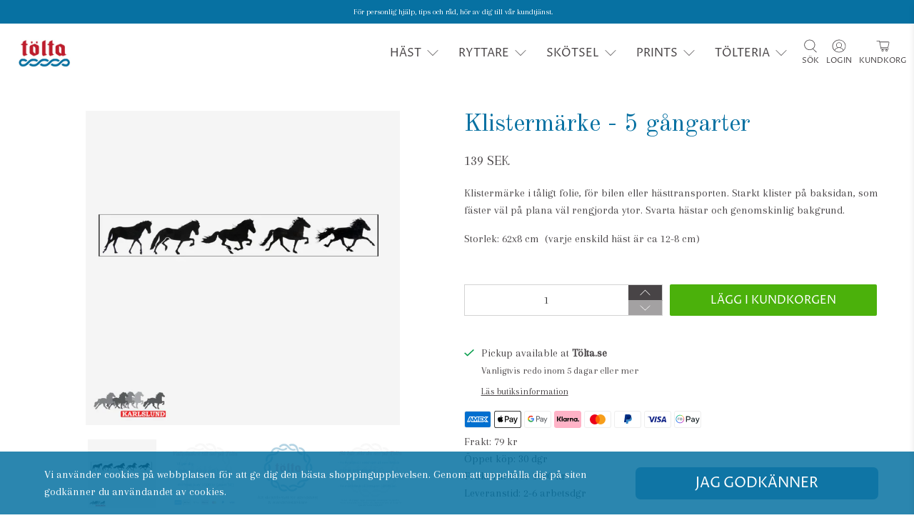

--- FILE ---
content_type: text/javascript; charset=utf-8
request_url: https://tolta.se/products/klistermarke-5-gangarter.js
body_size: 403
content:
{"id":7571300253946,"title":"Klistermärke - 5 gångarter","handle":"klistermarke-5-gangarter","description":"\u003cp\u003eKlistermärke i tåligt folie, för bilen eller hästtransporten. Starkt klister på baksidan, som fäster väl på plana väl rengjorda ytor. Svarta hästar och genomskinlig bakgrund.\u003c\/p\u003e\n\u003cp\u003eStorlek: 62x8 cm  (varje enskild häst är ca 12-8 cm)\u003c\/p\u003e","published_at":"2022-03-21T15:26:14+01:00","created_at":"2022-03-21T14:54:53+01:00","vendor":"Karlslund Riding Equipment","type":"Klistermärke","tags":["Aktiv","Diverse","Julklappstips","Karlslund","Klistermärke","Svart","Tölt","Töltande häst","Tölteria","Töteri"],"price":13900,"price_min":13900,"price_max":13900,"available":true,"price_varies":false,"compare_at_price":null,"compare_at_price_min":0,"compare_at_price_max":0,"compare_at_price_varies":false,"variants":[{"id":42549896020218,"title":"Default Title","option1":"Default Title","option2":null,"option3":null,"sku":"K608c-bla","requires_shipping":true,"taxable":true,"featured_image":null,"available":true,"name":"Klistermärke - 5 gångarter","public_title":null,"options":["Default Title"],"price":13900,"weight":50,"compare_at_price":null,"inventory_management":"shopify","barcode":"","requires_selling_plan":false,"selling_plan_allocations":[]}],"images":["\/\/cdn.shopify.com\/s\/files\/1\/0517\/9975\/2878\/products\/Klistermarke5gangarterproduktbild.jpg?v=1647872715","\/\/cdn.shopify.com\/s\/files\/1\/0517\/9975\/2878\/products\/Kundloftet_0d0280fb-ec71-4f3c-bf69-a948d0741720.jpg?v=1647872729","\/\/cdn.shopify.com\/s\/files\/1\/0517\/9975\/2878\/products\/Logompayoff_237ffb6b-87e8-4997-9a6c-74ad7433ffb8.jpg?v=1647872730","\/\/cdn.shopify.com\/s\/files\/1\/0517\/9975\/2878\/products\/Kontaktmojligheter_c735afee-7789-4a2d-afef-f269ae40f13e.jpg?v=1647872731"],"featured_image":"\/\/cdn.shopify.com\/s\/files\/1\/0517\/9975\/2878\/products\/Klistermarke5gangarterproduktbild.jpg?v=1647872715","options":[{"name":"Title","position":1,"values":["Default Title"]}],"url":"\/products\/klistermarke-5-gangarter","media":[{"alt":null,"id":29358023213306,"position":1,"preview_image":{"aspect_ratio":1.0,"height":2048,"width":2048,"src":"https:\/\/cdn.shopify.com\/s\/files\/1\/0517\/9975\/2878\/products\/Klistermarke5gangarterproduktbild.jpg?v=1647872715"},"aspect_ratio":1.0,"height":2048,"media_type":"image","src":"https:\/\/cdn.shopify.com\/s\/files\/1\/0517\/9975\/2878\/products\/Klistermarke5gangarterproduktbild.jpg?v=1647872715","width":2048},{"alt":null,"id":29358027505914,"position":2,"preview_image":{"aspect_ratio":1.0,"height":1200,"width":1200,"src":"https:\/\/cdn.shopify.com\/s\/files\/1\/0517\/9975\/2878\/products\/Kundloftet_0d0280fb-ec71-4f3c-bf69-a948d0741720.jpg?v=1647872729"},"aspect_ratio":1.0,"height":1200,"media_type":"image","src":"https:\/\/cdn.shopify.com\/s\/files\/1\/0517\/9975\/2878\/products\/Kundloftet_0d0280fb-ec71-4f3c-bf69-a948d0741720.jpg?v=1647872729","width":1200},{"alt":null,"id":29358027538682,"position":3,"preview_image":{"aspect_ratio":1.0,"height":1200,"width":1200,"src":"https:\/\/cdn.shopify.com\/s\/files\/1\/0517\/9975\/2878\/products\/Logompayoff_237ffb6b-87e8-4997-9a6c-74ad7433ffb8.jpg?v=1647872730"},"aspect_ratio":1.0,"height":1200,"media_type":"image","src":"https:\/\/cdn.shopify.com\/s\/files\/1\/0517\/9975\/2878\/products\/Logompayoff_237ffb6b-87e8-4997-9a6c-74ad7433ffb8.jpg?v=1647872730","width":1200},{"alt":null,"id":29358027571450,"position":4,"preview_image":{"aspect_ratio":1.0,"height":1200,"width":1200,"src":"https:\/\/cdn.shopify.com\/s\/files\/1\/0517\/9975\/2878\/products\/Kontaktmojligheter_c735afee-7789-4a2d-afef-f269ae40f13e.jpg?v=1647872731"},"aspect_ratio":1.0,"height":1200,"media_type":"image","src":"https:\/\/cdn.shopify.com\/s\/files\/1\/0517\/9975\/2878\/products\/Kontaktmojligheter_c735afee-7789-4a2d-afef-f269ae40f13e.jpg?v=1647872731","width":1200}],"requires_selling_plan":false,"selling_plan_groups":[]}